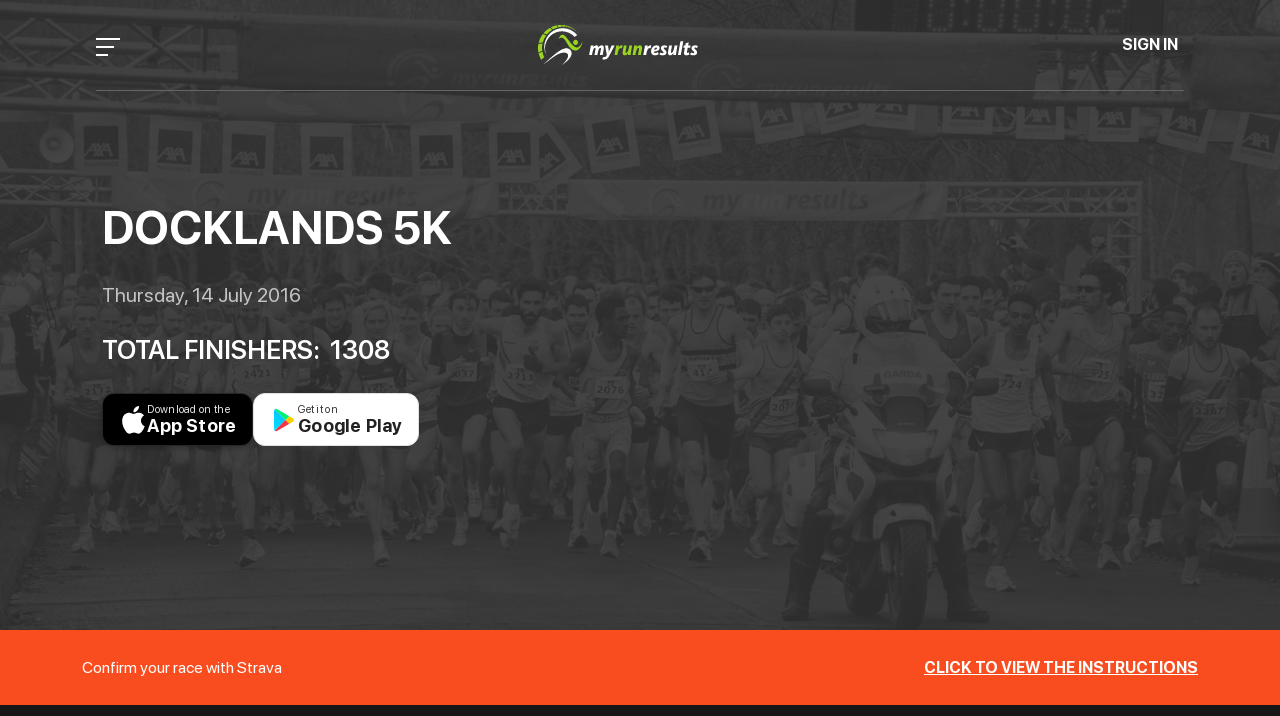

--- FILE ---
content_type: text/html; charset=utf-8
request_url: https://www.myrunresults.com/events/docklands_5k/1654/results
body_size: 9866
content:
<!DOCTYPE html><html lang="en"><head><link rel="preconnect" href="https://fonts.gstatic.com" crossorigin="">
    <meta charset="utf-8">
    <title>MyrunresultsWeb</title>
    <base href="/">

    <meta name="viewport" content="width=device-width, initial-scale=1">
    <link rel="icon" type="image/x-icon" href="favicon.ico">
    <link rel="canonical" href="https://myrunresults.com">
    <!-- <link rel="stylesheet" href="https://cdn.fluidplayer.com/v2/current/fluidplayer.min.css" type="text/css" /> -->
    <!-- <link rel="preload href="assets/fonts/SF-Pro-Display-Medium.otf" as="font" type="font/otf" crossorigin="">
    <link rel="preload" href="assets/fonts/SF-Pro-Display-Semibold.otf" as="font" type="font/otf" crossorigin="">
    <link rel="preload" href="assets/fonts/SF-Pro-Display-Regular.otf" as="font" type="font/otf" crossorigin=""> -->
    <!-- Google Tag Manager -->
    <script>(function (w, d, s, l, i) {
        w[l] = w[l] || []; w[l].push({
          'gtm.start':
            new Date().getTime(), event: 'gtm.js'
        }); var f = d.getElementsByTagName(s)[0],
          j = d.createElement(s), dl = l != 'dataLayer' ? '&l=' + l : ''; j.async = true; j.src =
            'https://www.googletagmanager.com/gtm.js?id=' + i + dl; f.parentNode.insertBefore(j, f);
      })(window, document, 'script', 'dataLayer', 'GTM-WCQ2Q2');</script>
    <!-- End Google Tag Manager -->
    <!-- <script async="" src="https://pagead2.googlesyndication.com/pagead/js/adsbygoogle.js"></script> -->
      <!-- <script>
        (adsbygoogle = window.adsbygoogle || []).push({
            google_ad_client: "ca-pub-1903407035050045",
            enable_page_level_ads: true
        });
    </script> -->
    <!-- <script async="" custom-element="amp-auto-ads" src="https://cdn.ampproject.org/v0/amp-auto-ads-0.1.js"> -->
  <!--  </script>-->


    <!-- Google tag (gtag.js) -->
    <script async="" src="https://www.googletagmanager.com/gtag/js?id=G-DXK46NVRHN"></script>
    <script>
      window.dataLayer = window.dataLayer || [];
      function gtag(){dataLayer.push(arguments);}
      gtag('js', new Date());

      gtag('config', 'G-DXK46NVRHN');
    </script>



    <link rel="manifest" href="manifest.json">
    <meta name="theme-color" content="#1976d2">
    <style type="text/css">@font-face{font-family:'Material Icons';font-style:normal;font-weight:400;src:url(https://fonts.gstatic.com/s/materialicons/v145/flUhRq6tzZclQEJ-Vdg-IuiaDsNcIhQ8tQ.woff2) format('woff2');}.material-icons{font-family:'Material Icons';font-weight:normal;font-style:normal;font-size:24px;line-height:1;letter-spacing:normal;text-transform:none;display:inline-block;white-space:nowrap;word-wrap:normal;direction:ltr;-webkit-font-feature-settings:'liga';-webkit-font-smoothing:antialiased;}</style>
  <style>@import"https://fonts.googleapis.com/css?family=Roboto:400,500";:root{--bs-blue:#0d6efd;--bs-indigo:#6610f2;--bs-purple:#6f42c1;--bs-pink:#d63384;--bs-red:#dc3545;--bs-orange:#fd7e14;--bs-yellow:#ffc107;--bs-green:#198754;--bs-teal:#20c997;--bs-cyan:#0dcaf0;--bs-black:#000;--bs-white:#fff;--bs-gray:#6c757d;--bs-gray-dark:#343a40;--bs-gray-100:#f8f9fa;--bs-gray-200:#e9ecef;--bs-gray-300:#dee2e6;--bs-gray-400:#ced4da;--bs-gray-500:#adb5bd;--bs-gray-600:#6c757d;--bs-gray-700:#495057;--bs-gray-800:#343a40;--bs-gray-900:#212529;--bs-primary:#0d6efd;--bs-secondary:#6c757d;--bs-success:#198754;--bs-info:#0dcaf0;--bs-warning:#ffc107;--bs-danger:#dc3545;--bs-light:#f8f9fa;--bs-dark:#212529;--bs-primary-rgb:13, 110, 253;--bs-secondary-rgb:108, 117, 125;--bs-success-rgb:25, 135, 84;--bs-info-rgb:13, 202, 240;--bs-warning-rgb:255, 193, 7;--bs-danger-rgb:220, 53, 69;--bs-light-rgb:248, 249, 250;--bs-dark-rgb:33, 37, 41;--bs-white-rgb:255, 255, 255;--bs-black-rgb:0, 0, 0;--bs-body-color-rgb:33, 37, 41;--bs-body-bg-rgb:255, 255, 255;--bs-font-sans-serif:system-ui, -apple-system, "Segoe UI", Roboto, "Helvetica Neue", "Noto Sans", "Liberation Sans", Arial, sans-serif, "Apple Color Emoji", "Segoe UI Emoji", "Segoe UI Symbol", "Noto Color Emoji";--bs-font-monospace:SFMono-Regular, Menlo, Monaco, Consolas, "Liberation Mono", "Courier New", monospace;--bs-gradient:linear-gradient(180deg, rgba(255, 255, 255, .15), rgba(255, 255, 255, 0));--bs-body-font-family:var(--bs-font-sans-serif);--bs-body-font-size:1rem;--bs-body-font-weight:400;--bs-body-line-height:1.5;--bs-body-color:#212529;--bs-body-bg:#fff;--bs-border-width:1px;--bs-border-style:solid;--bs-border-color:#dee2e6;--bs-border-color-translucent:rgba(0, 0, 0, .175);--bs-border-radius:.375rem;--bs-border-radius-sm:.25rem;--bs-border-radius-lg:.5rem;--bs-border-radius-xl:1rem;--bs-border-radius-2xl:2rem;--bs-border-radius-pill:50rem;--bs-link-color:#0d6efd;--bs-link-hover-color:#0a58ca;--bs-code-color:#d63384;--bs-highlight-bg:#fff3cd}*,*:before,*:after{box-sizing:border-box}@media (prefers-reduced-motion: no-preference){:root{scroll-behavior:smooth}}body{margin:0;font-family:var(--bs-body-font-family);font-size:var(--bs-body-font-size);font-weight:var(--bs-body-font-weight);line-height:var(--bs-body-line-height);color:var(--bs-body-color);text-align:var(--bs-body-text-align);background-color:var(--bs-body-bg);-webkit-text-size-adjust:100%;-webkit-tap-highlight-color:rgba(0,0,0,0)}:root{--bs-blue:#0d6efd;--bs-indigo:#6610f2;--bs-purple:#6f42c1;--bs-pink:#d63384;--bs-red:#dc3545;--bs-orange:#fd7e14;--bs-yellow:#ffc107;--bs-green:#198754;--bs-teal:#20c997;--bs-cyan:#0dcaf0;--bs-black:#000;--bs-white:#fff;--bs-gray:#6c757d;--bs-gray-dark:#343a40;--bs-gray-100:#f8f9fa;--bs-gray-200:#e9ecef;--bs-gray-300:#dee2e6;--bs-gray-400:#ced4da;--bs-gray-500:#adb5bd;--bs-gray-600:#6c757d;--bs-gray-700:#495057;--bs-gray-800:#343a40;--bs-gray-900:#212529;--bs-primary:#0d6efd;--bs-secondary:#6c757d;--bs-success:#198754;--bs-info:#0dcaf0;--bs-warning:#ffc107;--bs-danger:#dc3545;--bs-light:#f8f9fa;--bs-dark:#212529;--bs-primary-rgb:13, 110, 253;--bs-secondary-rgb:108, 117, 125;--bs-success-rgb:25, 135, 84;--bs-info-rgb:13, 202, 240;--bs-warning-rgb:255, 193, 7;--bs-danger-rgb:220, 53, 69;--bs-light-rgb:248, 249, 250;--bs-dark-rgb:33, 37, 41;--bs-white-rgb:255, 255, 255;--bs-black-rgb:0, 0, 0;--bs-body-color-rgb:33, 37, 41;--bs-body-bg-rgb:255, 255, 255;--bs-font-sans-serif:system-ui, -apple-system, "Segoe UI", Roboto, "Helvetica Neue", "Noto Sans", "Liberation Sans", Arial, sans-serif, "Apple Color Emoji", "Segoe UI Emoji", "Segoe UI Symbol", "Noto Color Emoji";--bs-font-monospace:SFMono-Regular, Menlo, Monaco, Consolas, "Liberation Mono", "Courier New", monospace;--bs-gradient:linear-gradient(180deg, rgba(255, 255, 255, .15), rgba(255, 255, 255, 0));--bs-body-font-family:var(--bs-font-sans-serif);--bs-body-font-size:1rem;--bs-body-font-weight:400;--bs-body-line-height:1.5;--bs-body-color:#212529;--bs-body-bg:#fff;--bs-border-width:1px;--bs-border-style:solid;--bs-border-color:#dee2e6;--bs-border-color-translucent:rgba(0, 0, 0, .175);--bs-border-radius:.375rem;--bs-border-radius-sm:.25rem;--bs-border-radius-lg:.5rem;--bs-border-radius-xl:1rem;--bs-border-radius-2xl:2rem;--bs-border-radius-pill:50rem;--bs-link-color:#0d6efd;--bs-link-hover-color:#0a58ca;--bs-code-color:#d63384;--bs-highlight-bg:#fff3cd}*,*:before,*:after{box-sizing:border-box}@media (prefers-reduced-motion: no-preference){:root{scroll-behavior:smooth}}body{margin:0;font-family:var(--bs-body-font-family);font-size:var(--bs-body-font-size);font-weight:var(--bs-body-font-weight);line-height:var(--bs-body-line-height);color:var(--bs-body-color);text-align:var(--bs-body-text-align);background-color:var(--bs-body-bg);-webkit-text-size-adjust:100%;-webkit-tap-highlight-color:rgba(0,0,0,0)}@font-face{font-family:SF Pro Display;src:local("SF Pro Display Medium"),local("SFProDisplay-Medium"),url(SFProDisplay-Medium.6ca83f1508666046.woff2) format("woff2"),url(SFProDisplay-Medium.d58cfefccf1fb2db.woff) format("woff");font-weight:500;font-style:normal}@font-face{font-family:SF Pro Display;src:local("SF Pro Display Heavy"),local("SFProDisplay-Heavy"),url(SFProDisplay-Heavy.3799ab9c6ac6aa0f.woff2) format("woff2"),url(SFProDisplay-Heavy.4838d7d3332e307b.woff) format("woff");font-weight:900;font-style:normal}@font-face{font-family:SF Pro Display;src:local("SF Pro Display UltralightItalic"),local("SFProDisplay-UltralightItalic"),url(SFProDisplay-UltralightItalic.860739889d93f9df.woff2) format("woff2"),url(SFProDisplay-UltralightItalic.2fe49f00471f08fb.woff) format("woff");font-weight:200;font-style:italic}@font-face{font-family:SF Pro Display;src:local("SF Pro Display Regular Italic"),local("SFProDisplay-RegularItalic"),url(SFProDisplay-RegularItalic.b59ee2960507d95f.woff2) format("woff2"),url(SFProDisplay-RegularItalic.1f1c47ef3849becc.woff) format("woff");font-weight:400;font-style:italic}@font-face{font-family:SF Pro Display;src:local("SF Pro Display Thin"),local("SFProDisplay-Thin"),url(SFProDisplay-Thin.d4ac1aa203d32481.woff2) format("woff2"),url(SFProDisplay-Thin.aa568f7c86fd5658.woff) format("woff");font-weight:100;font-style:normal}@font-face{font-family:SF Pro Display;src:local("SF Pro Display Light"),local("SFProDisplay-Light"),url(SFProDisplay-Light.7b6fea621790da4d.woff2) format("woff2"),url(SFProDisplay-Light.2d7dc6936cebf95d.woff) format("woff");font-weight:200;font-style:normal}@font-face{font-family:SF Pro Display;src:local("SF Pro Display Black Italic"),local("SFProDisplay-BlackItalic"),url(SFProDisplay-BlackItalic.f53c3a3a241d96e6.woff2) format("woff2"),url(SFProDisplay-BlackItalic.f308ab6fc5b90a0d.woff) format("woff");font-weight:900;font-style:italic}@font-face{font-family:SF Pro Display;src:local("SF Pro Display Bold"),local("SFProDisplay-Bold"),url(SFProDisplay-Bold.f15837ddf307a9c9.woff2) format("woff2"),url(SFProDisplay-Bold.7926ddf7f3dd12da.woff) format("woff");font-weight:700;font-style:normal}@font-face{font-family:SF Pro Display;src:local("SF Pro Display Black"),local("SFProDisplay-Black"),url(SFProDisplay-Black.185a8d3cd7549855.woff2) format("woff2"),url(SFProDisplay-Black.0d028f9a8ef4fae2.woff) format("woff");font-weight:900;font-style:normal}@font-face{font-family:SF Pro Display;src:local("SF Pro Display SemiboldItalic"),local("SFProDisplay-SemiboldItalic"),url(SFProDisplay-SemiboldItalic.9d88400df5217669.woff2) format("woff2"),url(SFProDisplay-SemiboldItalic.372244c448fe5f77.woff) format("woff");font-weight:600;font-style:italic}@font-face{font-family:SF Pro Display;src:local("SF Pro Display Ultralight"),local("SFProDisplay-Ultralight"),url(SFProDisplay-Ultralight.f4127bbc4b19a36c.woff2) format("woff2"),url(SFProDisplay-Ultralight.2f95a586c8d1550e.woff) format("woff");font-weight:200;font-style:normal}@font-face{font-family:SF Pro Display;src:local("SF Pro Display LightItalic"),local("SFProDisplay-LightItalic"),url(SFProDisplay-LightItalic.b1adae138e0b779f.woff2) format("woff2"),url(SFProDisplay-LightItalic.5d6bd909456b42a8.woff) format("woff");font-weight:200;font-style:italic}@font-face{font-family:SF Pro Display;src:local("SF Pro Display ThinItalic"),local("SFProDisplay-ThinItalic"),url(SFProDisplay-ThinItalic.fef2f7b7b2ddcb3f.woff2) format("woff2"),url(SFProDisplay-ThinItalic.02d61bf93a611151.woff) format("woff");font-weight:100;font-style:italic}@font-face{font-family:SF Pro Display;src:local("SF Pro Display MediumItalic"),local("SFProDisplay-MediumItalic"),url(SFProDisplay-MediumItalic.cfa7a865f3ec3b90.woff2) format("woff2"),url(SFProDisplay-MediumItalic.a7567b95e83af308.woff) format("woff");font-weight:500;font-style:italic}@font-face{font-family:SF Pro Display;src:local("SF Pro Display Semibold"),local("SFProDisplay-Semibold"),url(SFProDisplay-Semibold.d444cb7ee49237c9.woff2) format("woff2"),url(SFProDisplay-Semibold.cf8fd2095cafc9a6.woff) format("woff");font-weight:600;font-style:normal}@font-face{font-family:SF Pro Display;src:local("SF Pro Display HeavyItalic"),local("SFProDisplay-HeavyItalic"),url(SFProDisplay-HeavyItalic.6781a708dfd7fa61.woff2) format("woff2"),url(SFProDisplay-HeavyItalic.12d4da9942064e1e.woff) format("woff");font-weight:900;font-style:italic}@font-face{font-family:SF Pro Display;src:local("SF Pro Display Regular"),local("SFProDisplay-Regular"),url(SFProDisplay-Regular.0fe7ec85885462b1.woff2) format("woff2"),url(SFProDisplay-Regular.440858e3c9529814.woff) format("woff");font-weight:400;font-style:normal}@font-face{font-family:SF Pro Display;src:local("SF Pro Display BoldItalic"),local("SFProDisplay-BoldItalic"),url(SFProDisplay-BoldItalic.31f1d024f364a78f.woff2) format("woff2"),url(SFProDisplay-BoldItalic.6bd737b2a6530ba0.woff) format("woff");font-weight:700;font-style:italic}*{font-family:SF Pro Display}html,body{height:100%}body{margin:0;font-family:Roboto,Helvetica Neue,sans-serif}@charset "UTF-8"</style><link rel="stylesheet" href="styles.a95af2a2d0a091c9.css" media="print" onload="this.media='all'"><noscript><link rel="stylesheet" href="styles.a95af2a2d0a091c9.css"></noscript><style ng-transition="serverApp">@charset "UTF-8";[_nghost-sc242]{font-family:-apple-system,BlinkMacSystemFont,Segoe UI,Roboto,Helvetica,Arial,sans-serif,"Apple Color Emoji","Segoe UI Emoji",Segoe UI Symbol;font-size:14px;color:#333;box-sizing:border-box;-webkit-font-smoothing:antialiased;-moz-osx-font-smoothing:grayscale}h1[_ngcontent-sc242], h2[_ngcontent-sc242], h3[_ngcontent-sc242], h4[_ngcontent-sc242], h5[_ngcontent-sc242], h6[_ngcontent-sc242]{margin:8px 0}p[_ngcontent-sc242]{margin:0}.spacer[_ngcontent-sc242]{flex:1}.toolbar[_ngcontent-sc242]{position:absolute;top:0;left:0;right:0;height:60px;display:flex;align-items:center;background-color:#1976d2;color:#fff;font-weight:600}.toolbar[_ngcontent-sc242]   img[_ngcontent-sc242]{margin:0 16px}.toolbar[_ngcontent-sc242]   #twitter-logo[_ngcontent-sc242]{height:40px;margin:0 8px}.toolbar[_ngcontent-sc242]   #youtube-logo[_ngcontent-sc242]{height:40px;margin:0 16px}.toolbar[_ngcontent-sc242]   #twitter-logo[_ngcontent-sc242]:hover, .toolbar[_ngcontent-sc242]   #youtube-logo[_ngcontent-sc242]:hover{opacity:.8}.content[_ngcontent-sc242]{display:flex;margin:82px auto 32px;padding:0 16px;max-width:960px;flex-direction:column;align-items:center}svg.material-icons[_ngcontent-sc242]{height:24px;width:auto}svg.material-icons[_ngcontent-sc242]:not(:last-child){margin-right:8px}.card[_ngcontent-sc242]   svg.material-icons[_ngcontent-sc242]   path[_ngcontent-sc242]{fill:#888}.card-container[_ngcontent-sc242]{display:flex;flex-wrap:wrap;justify-content:center;margin-top:16px}.card[_ngcontent-sc242]{all:unset;border-radius:4px;border:1px solid #eee;background-color:#fafafa;height:40px;width:200px;margin:0 8px 16px;padding:16px;display:flex;flex-direction:row;justify-content:center;align-items:center;transition:all .2s ease-in-out;line-height:24px}.card-container[_ngcontent-sc242]   .card[_ngcontent-sc242]:not(:last-child){margin-right:0}.card.card-small[_ngcontent-sc242]{height:16px;width:168px}.card-container[_ngcontent-sc242]   .card[_ngcontent-sc242]:not(.highlight-card){cursor:pointer}.card-container[_ngcontent-sc242]   .card[_ngcontent-sc242]:not(.highlight-card):hover{transform:translateY(-3px);box-shadow:0 4px 17px #00000059}.card-container[_ngcontent-sc242]   .card[_ngcontent-sc242]:not(.highlight-card):hover   .material-icons[_ngcontent-sc242]   path[_ngcontent-sc242]{fill:#696767}.card.highlight-card[_ngcontent-sc242]{background-color:#1976d2;color:#fff;font-weight:600;border:none;width:auto;min-width:30%;position:relative}.card.card.highlight-card[_ngcontent-sc242]   span[_ngcontent-sc242]{margin-left:60px}svg#rocket[_ngcontent-sc242]{width:80px;position:absolute;left:-10px;top:-24px}svg#rocket-smoke[_ngcontent-sc242]{height:calc(100vh - 95px);position:absolute;top:10px;right:180px;z-index:-10}a[_ngcontent-sc242], a[_ngcontent-sc242]:visited, a[_ngcontent-sc242]:hover{color:#1976d2;text-decoration:none}a[_ngcontent-sc242]:hover{color:#125699}.terminal[_ngcontent-sc242]{position:relative;width:80%;max-width:600px;border-radius:6px;padding-top:45px;margin-top:8px;overflow:hidden;background-color:#0f0f10}.terminal[_ngcontent-sc242]:before{content:"\2022\2022\2022";position:absolute;top:0;left:0;height:4px;background:rgb(58,58,58);color:#c2c3c4;width:100%;font-size:2rem;line-height:0;padding:14px 0;text-indent:4px}.terminal[_ngcontent-sc242]   pre[_ngcontent-sc242]{font-family:SFMono-Regular,Consolas,Liberation Mono,Menlo,monospace;color:#fff;padding:0 1rem 1rem;margin:0}.circle-link[_ngcontent-sc242]{height:40px;width:40px;border-radius:40px;margin:8px;background-color:#fff;border:1px solid #eeeeee;display:flex;justify-content:center;align-items:center;cursor:pointer;box-shadow:0 1px 3px #0000001f,0 1px 2px #0000003d;transition:1s ease-out}.circle-link[_ngcontent-sc242]:hover{transform:translateY(-.25rem);box-shadow:0 3px 15px #0003}footer[_ngcontent-sc242]{margin-top:8px;display:flex;align-items:center;line-height:20px}footer[_ngcontent-sc242]   a[_ngcontent-sc242]{display:flex;align-items:center}.github-star-badge[_ngcontent-sc242]{color:#24292e;display:flex;align-items:center;font-size:12px;padding:3px 10px;border:1px solid rgba(27,31,35,.2);border-radius:3px;background-image:linear-gradient(-180deg,#fafbfc,#eff3f6 90%);margin-left:4px;font-weight:600}.github-star-badge[_ngcontent-sc242]:hover{background-image:linear-gradient(-180deg,#f0f3f6,#e6ebf1 90%);border-color:#1b1f2359;background-position:-.5em}.github-star-badge[_ngcontent-sc242]   .material-icons[_ngcontent-sc242]{height:16px;width:16px;margin-right:4px}svg#clouds[_ngcontent-sc242]{position:fixed;bottom:-160px;left:-230px;z-index:-10;width:1920px}@media screen and (max-width: 767px){.card-container[_ngcontent-sc242] > *[_ngcontent-sc242]:not(.circle-link), .terminal[_ngcontent-sc242]{width:100%}.card[_ngcontent-sc242]:not(.highlight-card){height:16px;margin:8px 0}.card.highlight-card[_ngcontent-sc242]   span[_ngcontent-sc242]{margin-left:72px}svg#rocket-smoke[_ngcontent-sc242]{right:120px;transform:rotate(-5deg)}}@media screen and (max-width: 575px){svg#rocket-smoke[_ngcontent-sc242]{display:none;visibility:hidden}}</style><style ng-transition="serverApp">header[_ngcontent-sc240]{position:fixed;top:0;z-index:100;width:100%;padding:0;display:flex;justify-content:center}header[_ngcontent-sc240]   .header-wrap[_ngcontent-sc240]{display:flex;align-items:center;justify-content:space-between;background:transparent;border-bottom:1px solid #656565;width:85%}header[_ngcontent-sc240]   .header-wrap[_ngcontent-sc240]   nav[_ngcontent-sc240]{height:90px;display:flex;justify-content:space-between;align-items:center;cursor:pointer}header[_ngcontent-sc240]   .header-wrap[_ngcontent-sc240]   nav[_ngcontent-sc240]   .hamburger-menu[_ngcontent-sc240]{display:block;position:relative;width:50px;border:none;background:transparent;z-index:1}header[_ngcontent-sc240]   .header-wrap[_ngcontent-sc240]   nav[_ngcontent-sc240]   #nav-icon[_ngcontent-sc240]{width:24px;height:55px;position:relative;margin-top:40px;transform:rotate(0);transition:.5s ease-in-out;cursor:pointer}header[_ngcontent-sc240]   .header-wrap[_ngcontent-sc240]   nav[_ngcontent-sc240]   #nav-icon[_ngcontent-sc240]   span[_ngcontent-sc240]{display:block;position:absolute;height:2px;width:100%;background:white;border-radius:0;opacity:1;left:0;transform:rotate(0);transition:.25s ease-in-out}header[_ngcontent-sc240]   .header-wrap[_ngcontent-sc240]   nav[_ngcontent-sc240]   #nav-icon[_ngcontent-sc240]   span[_ngcontent-sc240]:nth-child(1){top:0;transform-origin:left center}header[_ngcontent-sc240]   .header-wrap[_ngcontent-sc240]   nav[_ngcontent-sc240]   #nav-icon[_ngcontent-sc240]   span[_ngcontent-sc240]:nth-child(2){top:8px;width:75%;transform-origin:left center}header[_ngcontent-sc240]   .header-wrap[_ngcontent-sc240]   nav[_ngcontent-sc240]   #nav-icon[_ngcontent-sc240]   span[_ngcontent-sc240]:nth-child(3){top:16px;width:50%;transform-origin:left center}header[_ngcontent-sc240]   .header-wrap[_ngcontent-sc240]   nav[_ngcontent-sc240]   #nav-icon.is-active[_ngcontent-sc240]   span[_ngcontent-sc240]:nth-child(2){width:0%;opacity:0}header[_ngcontent-sc240]   .header-wrap[_ngcontent-sc240]   nav[_ngcontent-sc240]   #nav-icon.is-active[_ngcontent-sc240]   span[_ngcontent-sc240]:nth-child(1){transform:rotate(45deg);top:-3px;left:8px}header[_ngcontent-sc240]   .header-wrap[_ngcontent-sc240]   nav[_ngcontent-sc240]   #nav-icon.is-active[_ngcontent-sc240]   span[_ngcontent-sc240]:nth-child(3){transform:rotate(-45deg);top:14px;left:8px;width:100%}header[_ngcontent-sc240]   .header-wrap[_ngcontent-sc240]   nav[_ngcontent-sc240]   .menu-box[_ngcontent-sc240]{position:fixed;visibility:hidden;overflow-y:hidden;display:flex;top:-100%;left:0;width:100%;height:100vh;transition-duration:.75s;background-color:#202020;align-items:center;flex-direction:column;padding-top:90px}header[_ngcontent-sc240]   .header-wrap[_ngcontent-sc240]   nav[_ngcontent-sc240]   .menu-box[_ngcontent-sc240]   .menu-list[_ngcontent-sc240]{list-style:none;padding-right:2rem}header[_ngcontent-sc240]   .header-wrap[_ngcontent-sc240]   nav[_ngcontent-sc240]   .menu-box[_ngcontent-sc240]   .menu-list[_ngcontent-sc240]   .menu-items[_ngcontent-sc240]{border-bottom:1px solid #393838;padding-bottom:20px;padding-top:20px;display:flex;flex-direction:column}header[_ngcontent-sc240]   .header-wrap[_ngcontent-sc240]   nav[_ngcontent-sc240]   .menu-box[_ngcontent-sc240]   .menu-list[_ngcontent-sc240]   .menu-items[_ngcontent-sc240]   a[_ngcontent-sc240]{width:100%}header[_ngcontent-sc240]   .header-wrap[_ngcontent-sc240]   nav[_ngcontent-sc240]   .menu-box[_ngcontent-sc240]   .menu-list[_ngcontent-sc240]   .menu-items[_ngcontent-sc240]   .menu-items__text[_ngcontent-sc240]{font-weight:400;font-size:60px;line-height:72px;text-transform:uppercase;background-image:linear-gradient(to right,#fff,#393838 50%,#fff 50%);background-size:200% 100%;background-position:-100%;display:inline-block;padding:5px 0;position:relative;-webkit-background-clip:text;-webkit-text-fill-color:transparent;transition:all .55s ease-in-out}header[_ngcontent-sc240]   .header-wrap[_ngcontent-sc240]   nav[_ngcontent-sc240]   .menu-box[_ngcontent-sc240]   .menu-list[_ngcontent-sc240]   .menu-items[_ngcontent-sc240]   .menu-items__text[_ngcontent-sc240]:before{content:"";background:#fff;display:block;position:absolute;bottom:-3px;left:0;width:0;height:3px;transition:all .55s ease-in-out}@media (max-width: 850px){header[_ngcontent-sc240]   .header-wrap[_ngcontent-sc240]   nav[_ngcontent-sc240]   .menu-box[_ngcontent-sc240]   .menu-list[_ngcontent-sc240]   .menu-items[_ngcontent-sc240]   .menu-items__text[_ngcontent-sc240]{font-size:36px}}@media (max-width: 545px){header[_ngcontent-sc240]   .header-wrap[_ngcontent-sc240]   nav[_ngcontent-sc240]   .menu-box[_ngcontent-sc240]   .menu-list[_ngcontent-sc240]   .menu-items[_ngcontent-sc240]   .menu-items__text[_ngcontent-sc240]{font-size:24px}}header[_ngcontent-sc240]   .header-wrap[_ngcontent-sc240]   nav[_ngcontent-sc240]   .menu-box[_ngcontent-sc240]   .menu-list[_ngcontent-sc240]   .menu-items[_ngcontent-sc240]   .menu-items__text[_ngcontent-sc240]   .btn-arrow-sub-menu-active[_ngcontent-sc240]{transform:rotate(.5turn)}header[_ngcontent-sc240]   .header-wrap[_ngcontent-sc240]   nav[_ngcontent-sc240]   .menu-box[_ngcontent-sc240]   .menu-list[_ngcontent-sc240]   .menu-items[_ngcontent-sc240]   .sub-menu[_ngcontent-sc240]{display:none;transition-duration:1s;font-weight:400;font-size:36px;line-height:43px;visibility:hidden;text-transform:uppercase;margin-top:35px;padding-left:70px}@media (max-width: 545px){header[_ngcontent-sc240]   .header-wrap[_ngcontent-sc240]   nav[_ngcontent-sc240]   .menu-box[_ngcontent-sc240]   .menu-list[_ngcontent-sc240]   .menu-items[_ngcontent-sc240]   .sub-menu[_ngcontent-sc240]{font-size:22px}}header[_ngcontent-sc240]   .header-wrap[_ngcontent-sc240]   nav[_ngcontent-sc240]   .menu-box[_ngcontent-sc240]   .menu-list[_ngcontent-sc240]   .menu-items[_ngcontent-sc240]   .sub-menu[_ngcontent-sc240]   .sub-menu-items[_ngcontent-sc240]{margin-top:25px;border-bottom:1px solid #393838;display:flex;padding-bottom:25px;cursor:pointer}header[_ngcontent-sc240]   .header-wrap[_ngcontent-sc240]   nav[_ngcontent-sc240]   .menu-box[_ngcontent-sc240]   .menu-list[_ngcontent-sc240]   .menu-items[_ngcontent-sc240]   .sub-menu[_ngcontent-sc240]   .sub-menu-items[_ngcontent-sc240]   .sub-menu-items__text[_ngcontent-sc240]{width:100%;padding:5px 0;color:#fff}header[_ngcontent-sc240]   .header-wrap[_ngcontent-sc240]   nav[_ngcontent-sc240]   .menu-box[_ngcontent-sc240]   .menu-list[_ngcontent-sc240]   .menu-items[_ngcontent-sc240]   .sub-menu[_ngcontent-sc240]   .sub-menu-items[_ngcontent-sc240]:hover{border-bottom:1px solid #ffffff}header[_ngcontent-sc240]   .header-wrap[_ngcontent-sc240]   nav[_ngcontent-sc240]   .menu-box[_ngcontent-sc240]   .menu-list[_ngcontent-sc240]   .menu-items[_ngcontent-sc240]   .is-open-sub-menu[_ngcontent-sc240]{display:block;visibility:visible!important}header[_ngcontent-sc240]   .header-wrap[_ngcontent-sc240]   nav[_ngcontent-sc240]   .menu-box[_ngcontent-sc240]   .menu-list[_ngcontent-sc240]   .menu-items[_ngcontent-sc240]:hover{border-bottom:1px solid #ffffff}header[_ngcontent-sc240]   .header-wrap[_ngcontent-sc240]   nav[_ngcontent-sc240]   .menu-box[_ngcontent-sc240]   .menu-list[_ngcontent-sc240]   .menu-items[_ngcontent-sc240]:hover   .menu-items__text[_ngcontent-sc240]{background-position:0}header[_ngcontent-sc240]   .header-wrap[_ngcontent-sc240]   nav[_ngcontent-sc240]   .menu-box[_ngcontent-sc240]   .menu-list[_ngcontent-sc240]   .is-open-sub-active[_ngcontent-sc240]{border-bottom:none!important}header[_ngcontent-sc240]   .header-wrap[_ngcontent-sc240]   nav[_ngcontent-sc240]   .menu-box[_ngcontent-sc240]   .menu-list[_ngcontent-sc240]   .is-open-sub-active[_ngcontent-sc240]   .menu-items__text[_ngcontent-sc240]{color:#fff;border-bottom:1px solid #ffffff;padding-bottom:20px}header[_ngcontent-sc240]   .header-wrap[_ngcontent-sc240]   nav[_ngcontent-sc240]   .is-open[_ngcontent-sc240]{visibility:visible!important;top:0}header[_ngcontent-sc240]   .header-wrap[_ngcontent-sc240]   .is-activate[_ngcontent-sc240]{cursor:unset}header[_ngcontent-sc240]   .logo-wrap[_ngcontent-sc240]{cursor:pointer;z-index:999}header[_ngcontent-sc240]   .logo-wrap[_ngcontent-sc240]   .main-logo[_ngcontent-sc240]{width:160px;height:40px}header[_ngcontent-sc240]   .account-wrap[_ngcontent-sc240]{z-index:999}header[_ngcontent-sc240]   .account-wrap[_ngcontent-sc240]   .account-btn[_ngcontent-sc240]{border:none;background:transparent;text-transform:uppercase;color:#fff;font-style:normal;font-weight:700;font-size:16px;line-height:19px}.is-white[_ngcontent-sc240]{background-color:#202020}.is-scroll[_ngcontent-sc240]{border:none!important}a[_ngcontent-sc240]{text-decoration:unset!important}ul[_ngcontent-sc240]{list-style:none}</style><style ng-transition="serverApp">.main-footer[_ngcontent-sc241]{width:100%;display:flex;background:#202020;justify-content:center;align-items:center;padding:57px 0 0;flex-direction:column}.main-footer[_ngcontent-sc241]   .about-info[_ngcontent-sc241]{display:flex;flex-direction:column}.main-footer[_ngcontent-sc241]   .about-info[_ngcontent-sc241]   .logo-img[_ngcontent-sc241]{padding-bottom:30px;max-width:240px}.main-footer[_ngcontent-sc241]   .about-info[_ngcontent-sc241]   .about-txt[_ngcontent-sc241]{color:#c4c4c4;max-width:280px;font-size:12px;font-style:normal;font-weight:400;line-height:18px;letter-spacing:0em;text-align:left}.main-footer[_ngcontent-sc241]   .responsive-footer[_ngcontent-sc241]{display:flex;flex-direction:column}@media (max-width: 576px){.main-footer[_ngcontent-sc241]   .responsive-footer[_ngcontent-sc241]{align-items:center}}.main-footer[_ngcontent-sc241]   .list-header[_ngcontent-sc241]{font-size:24px;text-transform:uppercase;line-height:150.19%;font-weight:700;color:#fff;margin-bottom:24px;padding-top:20px}.main-footer[_ngcontent-sc241]   .list-items[_ngcontent-sc241]{padding-left:0!important;list-style-type:none;font-weight:400;font-size:16px;line-height:150.19%;color:#ededed}.main-footer[_ngcontent-sc241]   .list-items[_ngcontent-sc241]   .link-to[_ngcontent-sc241]{cursor:pointer}.main-footer[_ngcontent-sc241]   .list-items[_ngcontent-sc241]   li[_ngcontent-sc241]{margin-bottom:16px}.main-footer[_ngcontent-sc241]   .list-items[_ngcontent-sc241]   li[_ngcontent-sc241]   a[_ngcontent-sc241]{text-decoration:inherit;color:inherit}.main-footer[_ngcontent-sc241]   .contact-us[_ngcontent-sc241]   ul[_ngcontent-sc241]   li[_ngcontent-sc241]{max-width:185px}.main-footer[_ngcontent-sc241]   .copyright[_ngcontent-sc241]{color:#c4c4c4;border-top:1px solid #656565;margin-top:100px;padding-top:15px}.main-footer[_ngcontent-sc241]   .copyright[_ngcontent-sc241]   .copyright-text[_ngcontent-sc241]{font-size:16px}@media (max-width: 768px){.main-footer[_ngcontent-sc241]   .copyright[_ngcontent-sc241]   .copyright-text[_ngcontent-sc241]{font-size:12px}}@media (max-width: 767px){.main-footer[_ngcontent-sc241]   .copyright[_ngcontent-sc241]{display:flex;flex-direction:column-reverse;justify-content:center;margin-bottom:15px}}.main-footer[_ngcontent-sc241]   .copyright[_ngcontent-sc241]   .footer-footer[_ngcontent-sc241]{display:flex;justify-content:flex-end}@media (max-width: 769px){.main-footer[_ngcontent-sc241]   .copyright[_ngcontent-sc241]   .footer-footer[_ngcontent-sc241]{justify-content:flex-start}}.list-inline-item[_ngcontent-sc241]{margin-right:1.5rem}.white-link[_ngcontent-sc241]{color:#c4c4c4!important;text-decoration:none!important;font-size:12px;cursor:pointer}@media (max-width: 768px){.white-link[_ngcontent-sc241]{font-size:10px}}</style></head>

  <body>
    <!-- Google Tag Manager (noscript) -->
    <noscript><iframe src="https://www.googletagmanager.com/ns.html?id=GTM-WCQ2Q2" height="0" width="0"
        style="display:none;visibility:hidden"></iframe></noscript>
    <!-- End Google Tag Manager (noscript) -->
    <app-root _nghost-sc242="" ng-version="14.0.7"><app-header _ngcontent-sc242="" _nghost-sc240=""><header _ngcontent-sc240="" class=""><div _ngcontent-sc240="" class="header-wrap"><nav _ngcontent-sc240="" class=""><div _ngcontent-sc240="" id="nav-icon" class="hamburger-menu"><span _ngcontent-sc240=""></span><span _ngcontent-sc240=""></span><span _ngcontent-sc240=""></span></div><div _ngcontent-sc240="" class="menu-box"><ul _ngcontent-sc240="" class="menu-list"><li _ngcontent-sc240="" class="menu-items"><div _ngcontent-sc240="" class="menu-items__text" style="display: flex; flex-direction: row; align-items: center; justify-content: space-between; flex-wrap: nowrap; cursor: pointer;"><span _ngcontent-sc240=""> Events and Results </span><img _ngcontent-sc240="" width="18px" height="9px" src="../../../assets/buttons/arrow-down.svg" class=""></div><ul _ngcontent-sc240="" class="sub-menu"><li _ngcontent-sc240="" class="sub-menu-items"><a _ngcontent-sc240=""><span _ngcontent-sc240="" class="sub-menu-items__text"><span _ngcontent-sc240="" class="subsub"> Events </span></span></a></li><li _ngcontent-sc240="" class="sub-menu-items"><a _ngcontent-sc240=""><span _ngcontent-sc240="" class="sub-menu-items__text"><span _ngcontent-sc240="" class="subsub"> Results </span></span></a></li></ul></li><li _ngcontent-sc240="" class="menu-items"><a _ngcontent-sc240="" routerlinkactive="router-link-active" href="/event-timing-and-services"><span _ngcontent-sc240="" class="menu-items__text"> Event Timing and Services </span></a></li><li _ngcontent-sc240="" class="menu-items"><a _ngcontent-sc240="" href="https://www.rwsports.ie/" target="blank"><span _ngcontent-sc240="" class="menu-items__text"> T-Shirts &amp; Medals </span></a></li><li _ngcontent-sc240="" class="menu-items"><a _ngcontent-sc240="" routerlinkactive="router-link-active" href="/redirect-to-admin"><span _ngcontent-sc240="" class="menu-items__text"> Organiser Admin Portal </span></a></li></ul></div></nav><div _ngcontent-sc240="" class="logo-wrap"><img _ngcontent-sc240="" src="../../../assets/logo/logo.svg" alt="" class="main-logo"></div><div _ngcontent-sc240="" class="account-wrap"><button _ngcontent-sc240="" class="account-btn">Sign In</button><!----><!----></div></div></header></app-header><router-outlet _ngcontent-sc242=""></router-outlet><!----><app-footer _ngcontent-sc242="" _nghost-sc241=""><section _ngcontent-sc241="" class="main-footer"><div _ngcontent-sc241="" class="container"><div _ngcontent-sc241="" class="row justify-content-between"><div _ngcontent-sc241="" class="col-sm-6 col-lg-3"><div _ngcontent-sc241="" class="about-info responsive-footer"><img _ngcontent-sc241="" src="../../../assets/logo/logo.svg" alt="" class="logo-img img-responsive"><div _ngcontent-sc241="" class="about-txt"> MyRunResults.com is a resource dedicated to runners and event organisers. Our aim is to connect runners to events through our website. We maintain a detail events calendar so that you the runner can plan your events. We also provide a results portal so that you can analyse your past performances. </div></div></div><div _ngcontent-sc241="" class="col-sm-6 col-lg-3"><div _ngcontent-sc241="" class="links responsive-footer"><div _ngcontent-sc241="" class="list-header"> Quick Links </div><ul _ngcontent-sc241="" class="list-items"><li _ngcontent-sc241=""><a _ngcontent-sc241="" class="link-to" href="/event-calendar/all">Events</a></li><li _ngcontent-sc241=""><a _ngcontent-sc241="" class="link-to" href="/race-results/all">Race Results</a></li><li _ngcontent-sc241=""><a _ngcontent-sc241="" class="link-to">Event Organizer Services</a></li></ul></div></div><div _ngcontent-sc241="" class="col-sm-6 col-lg-3"><div _ngcontent-sc241="" class="contact-us responsive-footer"><div _ngcontent-sc241="" class="list-header"> Contact Us </div><ul _ngcontent-sc241="" class="list-items"><li _ngcontent-sc241=""><a _ngcontent-sc241="" target="_blank" href="/contact-us">Contact Form</a></li><li _ngcontent-sc241=""><a _ngcontent-sc241="" href="https://goo.gl/maps/EaVKjzGATcJSGK4B9" target="_blank">Unit 52A, Ravensdale Park, Crumlin, D12 WT44, Dublin 12</a></li><li _ngcontent-sc241=""><a _ngcontent-sc241="" href="tel:+35319695299">+35319695299</a></li><li _ngcontent-sc241=""><a _ngcontent-sc241="" href="/cdn-cgi/l/email-protection#790a0c0909160b0d3914000b0c170b1c0a0c150d0a571a1614"><span class="__cf_email__" data-cfemail="43303633332c3137032e3a31362d312630362f37306d202c2e">[email&#160;protected]</span></a></li></ul></div></div><div _ngcontent-sc241="" class="col-sm-6 col-lg-3"><div _ngcontent-sc241="" class="follow-us responsive-footer"><div _ngcontent-sc241="" class="list-header"> Follow us </div><ul _ngcontent-sc241="" class="list-items"><li _ngcontent-sc241=""><a _ngcontent-sc241="" href="https://www.facebook.com/MyRunResults" target="_blank"> Facebook </a></li></ul></div></div></div></div><div _ngcontent-sc241="" class="container"><div _ngcontent-sc241="" class="row copyright"><div _ngcontent-sc241="" class="col-md-7"><span _ngcontent-sc241="" class="copyright-text"> © Copyright MyRunResults®. All Rights Reserved </span></div><div _ngcontent-sc241="" class="col-md-5"><div _ngcontent-sc241="" class="footer-footer"><ul _ngcontent-sc241="" class="list-unstyled list-inline text-right"><li _ngcontent-sc241="" class="list-inline-item"><a _ngcontent-sc241="" href="#" class="white-link">Home</a></li><li _ngcontent-sc241="" class="list-inline-item"><a _ngcontent-sc241="" class="white-link">Privacy Policy</a></li><li _ngcontent-sc241="" class="list-inline-item"><a _ngcontent-sc241="" class="white-link">Cookie Policy</a></li><li _ngcontent-sc241="" class="list-inline-item"><a _ngcontent-sc241="" class="white-link">Terms Policy</a></li></ul></div></div></div></div></section></app-footer></app-root>
  <script data-cfasync="false" src="/cdn-cgi/scripts/5c5dd728/cloudflare-static/email-decode.min.js"></script><script src="https://maps.googleapis.com/maps/api/js?key=AIzaSyAH3eBILrbPVIRYlJ-MzQgQmL_hKlhI3pk"></script>
   
   <!-- <script src="https://cdn.fluidplayer.com/v2/current/fluidplayer.min.js"></script> -->
    <!-- Quantcast Choice. Consent Manager Tag -->
    <script type="text/javascript" async="true">
      var elem = document.createElement('script');
      elem.src = 'https://quantcast.mgr.consensu.org/cmp.js';
      elem.async = true;
      elem.type = "text/javascript";
      var scpt = document.getElementsByTagName('script')[0];
      scpt.parentNode.insertBefore(elem, scpt);
      (function() {
      var gdprAppliesGlobally = false;
      function addFrame() {
          if (!window.frames['__cmpLocator']) {
          if (document.body) {
              var body = document.body,
                  iframe = document.createElement('iframe');
              iframe.style = 'display:none';
              iframe.name = '__cmpLocator';
              body.appendChild(iframe);
          } else {
              // In the case where this stub is located in the head,
              // this allows us to inject the iframe more quickly than
              // relying on DOMContentLoaded or other events.
              setTimeout(addFrame, 5);
          }
          }
      }
      addFrame();
      function cmpMsgHandler(event) {
          var msgIsString = typeof event.data === "string";
          var json;
          if(msgIsString) {
          json = event.data.indexOf("__cmpCall") != -1 ? JSON.parse(event.data) : {};
          } else {
          json = event.data;
          }
          if (json.__cmpCall) {
          var i = json.__cmpCall;
          window.__cmp(i.command, i.parameter, function(retValue, success) {
              var returnMsg = {"__cmpReturn": {
              "returnValue": retValue,
              "success": success,
              "callId": i.callId
              }};
              event.source.postMessage(msgIsString ?
              JSON.stringify(returnMsg) : returnMsg, '*');
          });
          }
      }
      window.__cmp = function (c) {
          var b = arguments;
          if (!b.length) {
          return __cmp.a;
          }
          else if (b[0] === 'ping') {
          b[2]({"gdprAppliesGlobally": gdprAppliesGlobally,
              "cmpLoaded": false}, true);
          } else if (c == '__cmp')
          return false;
          else {
          if (typeof __cmp.a === 'undefined') {
              __cmp.a = [];
          }
          __cmp.a.push([].slice.apply(b));
          }
      }
      window.__cmp.gdprAppliesGlobally = gdprAppliesGlobally;
      window.__cmp.msgHandler = cmpMsgHandler;
      if (window.addEventListener) {
          window.addEventListener('message', cmpMsgHandler, false);
      }
      else {
          window.attachEvent('onmessage', cmpMsgHandler);
      }
      })();
      window.__cmp('init', {
          'Language': 'en',
      'Initial Screen Reject Button Text': 'I DO NOT ACCEPT',
      'Initial Screen Accept Button Text': 'I ACCEPT',
      'Purpose Screen Body Text': 'You can set your consent preferences and determine how you want your data to be used based on the purposes below. You may set your preferences for us independently from those of third-party partners. Each purpose has a description so that you know how we and partners use your data.',
      'Purpose Screen Vendor Link Text': 'See Vendors',
      'Purpose Screen Save and Exit Button Text': 'SAVE &amp; EXIT',
      'Vendor Screen Body Text': 'You can set consent preferences for individual third-party partners we work with below. Expand each company list item to see what purposes they use data for to help make your choices. In some cases, companies may use your data without asking for your consent, based on their legitimate interests. You can click on their privacy policy links for more information and to object to such processing. ',
      'Vendor Screen Accept All Button Text': 'ACCEPT ALL',
      'Vendor Screen Reject All Button Text': 'REJECT ALL',
      'Vendor Screen Purposes Link Text': 'Back to Purposes',
      'Vendor Screen Save and Exit Button Text': 'SAVE &amp; EXIT',
      'Initial Screen Body Text': 'We and our partners use technologies, such as cookies, and process personal data, such as IP addresses and cookie identifiers, to personalise ads and content based on your interests, measure the performance of ads and content, and derive insights about the audiences who saw ads and content. Click below to consent to the use of this technology and the processing of your personal data for these purposes. You can change your mind and change your consent choices at any time by returning to this site. ',
      'Initial Screen Body Text Option': 1,
      'Publisher Purpose IDs': [1,2,3,4,5],
      'Non-Consent Display Frequency': 8,
      'Publisher Name': 'MyRunResults Limited',
      'UI Layout': 'banner',
      'Consent Scope': 'service',
      'Soft Opt-in Enabled': true,
      });
    </script>
    <!-- End Quantcast Choice. Consent Manager Tag -->

    <script>
      window.fbAsyncInit = function() {
        FB.init({
          appId      : '707239062959572',
          xfbml      : true,
          version    : 'v16.0'
        });
        FB.AppEvents.logPageView();
      };

      (function(d, s, id){
        var js, fjs = d.getElementsByTagName(s)[0];
        if (d.getElementById(id)) {return;}
        js = d.createElement(s); js.id = id;
        js.src = "https://connect.facebook.net/en_US/sdk.js";
        fjs.parentNode.insertBefore(js, fjs);
      }(document, 'script', 'facebook-jssdk'));
    </script>

    <script src="https://cdn.onesignal.com/sdks/OneSignalSDK.js" async=""></script>
    <script>
      var OneSignal = window.OneSignal || [];
      OneSignal.push(function() {
        OneSignal.init({
          appId: "1d31539c-489b-4a45-ac8c-9ffc613db8bc",
        });
      });
    </script>
    <script async="" src="//www.instagram.com/embed.js"></script>
    <style>
        .qc-cmp-button.qc-cmp-secondary-button {
          border-color: #eee !important;
          background-color: #eee !important;
        }
    </style>
  <script src="runtime.ff4fb2b7adff8e18.js" type="module"></script><script src="polyfills.3ad2a1214581ea60.js" type="module"></script><script src="scripts.b70972aed89a47ce.js" defer=""></script><script src="main.0eb2298dbb4f23bd.js" type="module"></script>


<script id="serverApp-state" type="application/json">{}</script><script defer src="https://static.cloudflareinsights.com/beacon.min.js/vcd15cbe7772f49c399c6a5babf22c1241717689176015" integrity="sha512-ZpsOmlRQV6y907TI0dKBHq9Md29nnaEIPlkf84rnaERnq6zvWvPUqr2ft8M1aS28oN72PdrCzSjY4U6VaAw1EQ==" data-cf-beacon='{"version":"2024.11.0","token":"3f8ca3954a4844239c41ae058dc9b2a0","r":1,"server_timing":{"name":{"cfCacheStatus":true,"cfEdge":true,"cfExtPri":true,"cfL4":true,"cfOrigin":true,"cfSpeedBrain":true},"location_startswith":null}}' crossorigin="anonymous"></script>
</body></html>

--- FILE ---
content_type: image/svg+xml
request_url: https://www.myrunresults.com/assets/logo/logo.svg
body_size: 3606
content:
<svg xmlns="http://www.w3.org/2000/svg" width="240" height="60" viewBox="0 0 240 60">
  <g id="MyRunResults_ver2" transform="translate(-49.201 524.305)">
    <path id="path24" d="M376.523-380.019h4.247l.174-1.044q.426-2.409.876-4.116a23.338,23.338,0,0,1,.91-2.81,8.967,8.967,0,0,1,.906-1.736,3.139,3.139,0,0,1,.862-.876,1.427,1.427,0,0,1,.78-.242.907.907,0,0,1,.751.295,1.336,1.336,0,0,1,.231.866,3.811,3.811,0,0,1-.019.387c-.014.145-.038.295-.067.454a.08.08,0,0,1-.014.044.076.076,0,0,0-.014.043l-1.618,8.735H388.8l.173-1.044q.426-2.4.877-4.107a23.057,23.057,0,0,1,.905-2.81,8.7,8.7,0,0,1,.906-1.737,3.054,3.054,0,0,1,.871-.88,1.5,1.5,0,0,1,.8-.247.881.881,0,0,1,.727.281,1.329,1.329,0,0,1,.226.851,3.779,3.779,0,0,1-.033.435c-.024.16-.053.334-.082.522l-1.589,8.735h4.219l1.589-8.793c.072-.392.125-.755.154-1.1s.048-.658.048-.963a5.18,5.18,0,0,0-.385-2.133,2.572,2.572,0,0,0-1.088-1.219,3.331,3.331,0,0,0-1.676-.392,4.863,4.863,0,0,0-2.008.406,5.178,5.178,0,0,0-1.561,1.084,9.719,9.719,0,0,0-1.257,1.586h-.058a4.364,4.364,0,0,0-.414-1.65,2.432,2.432,0,0,0-1-1.054,3.3,3.3,0,0,0-1.647-.373,4.848,4.848,0,0,0-1.681.286,4.446,4.446,0,0,0-1.286.749,6.114,6.114,0,0,0-1,1.035,12.615,12.615,0,0,0-.8,1.151h-.058c.067-.261.14-.566.212-.914s.14-.692.2-1.04.106-.639.135-.89h-4.132Zm22.6,6.588a7.817,7.817,0,0,0,2.543-.382A6.244,6.244,0,0,0,403.718-375a10.374,10.374,0,0,0,1.777-2.031,26.722,26.722,0,0,0,1.715-2.931l7.513-14.279h-4.508l-3.323,7.4c-.125.3-.241.609-.347.909s-.2.561-.27.784-.116.363-.135.426h-.058c-.01-.063-.019-.208-.034-.426s-.029-.484-.048-.784-.053-.6-.092-.909l-1.011-7.4h-4.537l2.774,14.017a15.819,15.819,0,0,1-.838,1.461,4.8,4.8,0,0,1-.828.982,2.708,2.708,0,0,1-.963.551,4.023,4.023,0,0,1-1.243.169,4.069,4.069,0,0,1-1.016-.116,2.335,2.335,0,0,1-.544-.2l-1.416,3.424a3.045,3.045,0,0,0,.5.213,5.54,5.54,0,0,0,.925.213,9.372,9.372,0,0,0,1.406.1" transform="translate(-250.614 -99.163)" fill="#fff"/>
    <path id="path26" d="M539.039-380.019h4.248l.173-1.044a41.341,41.341,0,0,1,.905-4.112,17.062,17.062,0,0,1,.992-2.723,6.586,6.586,0,0,1,1.055-1.606,3.051,3.051,0,0,1,1.093-.769,2.928,2.928,0,0,1,1.1-.193,3.092,3.092,0,0,1,.761.092,2.4,2.4,0,0,1,.568.2l1.387-4.121a2.668,2.668,0,0,0-.718-.237,5.264,5.264,0,0,0-.958-.082,3.494,3.494,0,0,0-1.459.319,4.65,4.65,0,0,0-1.219.837,7.354,7.354,0,0,0-1,1.156,11.235,11.235,0,0,0-.775,1.286h-.058c.044-.179.1-.4.154-.672s.111-.556.173-.861.111-.609.159-.9.092-.556.12-.783H541.61Zm15.257.377a4.761,4.761,0,0,0,1.758-.319,5.064,5.064,0,0,0,1.382-.837,7.155,7.155,0,0,0,1.084-1.146,14.579,14.579,0,0,0,.862-1.267h.058c-.058.281-.111.61-.164.987s-.1.769-.135,1.161-.077.735-.106,1.044h4.248c.019-.449.058-1.025.121-1.722s.159-1.528.289-2.506.313-2.114.544-3.405l1.185-6.588h-4.248l-.231,1.19q-.426,2.379-.886,4.053a20.816,20.816,0,0,1-.934,2.772,8.282,8.282,0,0,1-.93,1.707,3.126,3.126,0,0,1-.881.866,1.521,1.521,0,0,1-.79.237.867.867,0,0,1-.7-.251,1.215,1.215,0,0,1-.226-.822,5.479,5.479,0,0,1,.086-.871l1.531-8.881h-4.247l-1.647,9.025c-.058.349-.1.678-.13.982s-.044.6-.044.876a4.171,4.171,0,0,0,.819,2.771,2.929,2.929,0,0,0,2.331.943Zm11.732-.377h4.248l.173-1.044q.426-2.431.891-4.14a21.681,21.681,0,0,1,.939-2.815,8.4,8.4,0,0,1,.944-1.722,3.209,3.209,0,0,1,.9-.866,1.577,1.577,0,0,1,.809-.237.845.845,0,0,1,.7.271,1.355,1.355,0,0,1,.222.861,3.811,3.811,0,0,1-.019.387c-.015.145-.039.3-.068.455l-1.56,8.851h4.277l1.647-9.026q.087-.5.13-.972t.044-.885a4.162,4.162,0,0,0-.814-2.771,2.909,2.909,0,0,0-2.336-.943,4.942,4.942,0,0,0-1.739.295,4.676,4.676,0,0,0-1.334.764,6.749,6.749,0,0,0-1.026,1.045,14.045,14.045,0,0,0-.814,1.146h-.058c.067-.261.139-.566.212-.919s.14-.706.2-1.054.106-.648.135-.9H568.6l-2.572,14.22" transform="translate(-375.044 -99.163)" fill="#99d420"/>
    <path id="path28" d="M723.142-400.477h4.248l.174-1.044a41.267,41.267,0,0,1,.9-4.112,17.013,17.013,0,0,1,.992-2.723,6.572,6.572,0,0,1,1.055-1.606,3.045,3.045,0,0,1,1.093-.769,2.927,2.927,0,0,1,1.1-.193,3.094,3.094,0,0,1,.76.092,2.4,2.4,0,0,1,.569.2l1.387-4.121a2.663,2.663,0,0,0-.718-.237,5.272,5.272,0,0,0-.958-.082,3.5,3.5,0,0,0-1.459.319,4.631,4.631,0,0,0-1.218.837,7.366,7.366,0,0,0-1,1.156,11.286,11.286,0,0,0-.775,1.286h-.058c.043-.179.1-.4.154-.672s.111-.556.173-.861.11-.609.159-.9.092-.556.121-.783h-4.132Zm17.366.349a10.209,10.209,0,0,0,2.5-.3,8.454,8.454,0,0,0,1.907-.754,9.522,9.522,0,0,0,1.425-.943l-1.531-2.844a9.975,9.975,0,0,1-1.025.692,5.959,5.959,0,0,1-1.185.522,4.631,4.631,0,0,1-1.372.208,2.108,2.108,0,0,1-1.122-.261,1.567,1.567,0,0,1-.626-.726,3.757,3.757,0,0,1-.274-1.132,20.685,20.685,0,0,0,3.3-.58,10.969,10.969,0,0,0,2.683-1.083,5.451,5.451,0,0,0,1.8-1.645,4.048,4.048,0,0,0,.654-2.263,3.826,3.826,0,0,0-.534-2.051,3.4,3.4,0,0,0-1.531-1.316,5.959,5.959,0,0,0-2.442-.464,8.063,8.063,0,0,0-3.265.677,8.006,8.006,0,0,0-2.639,1.881,8.768,8.768,0,0,0-1.772,2.863,10.148,10.148,0,0,0-.645,3.633,6.983,6.983,0,0,0,.655,3.115,4.691,4.691,0,0,0,1.917,2.041A6.264,6.264,0,0,0,740.509-400.128Zm1.907-11.667a1.219,1.219,0,0,1,.872.275,1.068,1.068,0,0,1,.284.8,1.562,1.562,0,0,1-.511,1.132,3.739,3.739,0,0,1-1.435.813,9.673,9.673,0,0,1-2.244.435,7.317,7.317,0,0,1,.419-1.287,4.771,4.771,0,0,1,.645-1.1,2.876,2.876,0,0,1,.871-.774A2.212,2.212,0,0,1,742.415-411.795Zm9.766,11.667a7.037,7.037,0,0,0,4.286-1.118,3.8,3.8,0,0,0,1.464-3.207,3.748,3.748,0,0,0-.346-1.606,5.745,5.745,0,0,0-.876-1.335c-.361-.416-.756-.827-1.175-1.238-.332-.339-.631-.634-.9-.9a5.839,5.839,0,0,1-.626-.706,1.07,1.07,0,0,1-.241-.6.935.935,0,0,1,.352-.784,1.592,1.592,0,0,1,.978-.261,3.227,3.227,0,0,1,.92.141,4.351,4.351,0,0,1,.809.338,4.177,4.177,0,0,1,.611.392l1.82-2.729a5.85,5.85,0,0,0-1.878-.972,8.5,8.5,0,0,0-2.572-.363,6.876,6.876,0,0,0-2.832.542,4.1,4.1,0,0,0-1.782,1.48,3.963,3.963,0,0,0-.616,2.186,4.173,4.173,0,0,0,.255,1.466,4.854,4.854,0,0,0,.665,1.224,9.811,9.811,0,0,0,.93,1.083c.38.382.727.73,1.04,1.035a6.856,6.856,0,0,1,.751.842,1.361,1.361,0,0,1,.289.764.922.922,0,0,1-.366.789,1.958,1.958,0,0,1-1.165.285,4.184,4.184,0,0,1-1.19-.174,4.95,4.95,0,0,1-.973-.416c-.294-.164-.554-.324-.785-.484l-1.7,2.9a8.069,8.069,0,0,0,1.016.6,7.4,7.4,0,0,0,1.57.571A9.817,9.817,0,0,0,752.182-400.128Zm11.067.029a4.762,4.762,0,0,0,1.758-.319,5.064,5.064,0,0,0,1.382-.837,7.123,7.123,0,0,0,1.083-1.146,14.57,14.57,0,0,0,.862-1.267h.058c-.058.281-.111.61-.164.987s-.1.769-.135,1.161-.077.735-.106,1.044h4.248c.019-.449.057-1.025.12-1.722s.159-1.528.289-2.506.313-2.114.544-3.405l1.185-6.588h-4.247l-.231,1.19q-.426,2.379-.886,4.053a20.79,20.79,0,0,1-.934,2.772,8.3,8.3,0,0,1-.929,1.707,3.126,3.126,0,0,1-.882.866,1.521,1.521,0,0,1-.79.237.865.865,0,0,1-.7-.251,1.214,1.214,0,0,1-.227-.822,5.527,5.527,0,0,1,.087-.871l1.532-8.88h-4.248l-1.647,9.025c-.058.349-.1.678-.13.982s-.043.6-.043.876a4.167,4.167,0,0,0,.819,2.771A2.93,2.93,0,0,0,763.249-400.1Zm11.876-.377H779.4l3.756-20.9h-4.277Zm12.4.349a8.711,8.711,0,0,0,2.114-.252,8.174,8.174,0,0,0,1.628-.59,9.364,9.364,0,0,0,1.17-.7L791.19-404.6c-.2.141-.409.271-.616.392a3.806,3.806,0,0,1-.636.3,1.931,1.931,0,0,1-.655.121.548.548,0,0,1-.491-.223,1.251,1.251,0,0,1-.144-.677c0-.145.01-.3.024-.479a5.68,5.68,0,0,1,.092-.566l1.04-5.747h3.641l.549-3.221H790.41l.867-4.76-4.565,1.248-.636,3.512h-2.2l-.577,3.221h2.2l-1.1,5.979c-.072.392-.13.754-.168,1.1a7.58,7.58,0,0,0-.062.963,4.153,4.153,0,0,0,.376,1.9,2.3,2.3,0,0,0,1.117,1.074A4.552,4.552,0,0,0,787.521-400.128Zm10.6,0a7.036,7.036,0,0,0,4.286-1.118,3.8,3.8,0,0,0,1.464-3.207,3.751,3.751,0,0,0-.347-1.606,5.728,5.728,0,0,0-.876-1.335c-.361-.416-.756-.827-1.175-1.238-.332-.339-.631-.634-.9-.9a5.838,5.838,0,0,1-.626-.706,1.067,1.067,0,0,1-.241-.6.934.934,0,0,1,.352-.784,1.592,1.592,0,0,1,.978-.261,3.224,3.224,0,0,1,.919.141,4.339,4.339,0,0,1,.809.338,4.172,4.172,0,0,1,.612.392l1.82-2.729a5.86,5.86,0,0,0-1.878-.972,8.507,8.507,0,0,0-2.572-.363,6.876,6.876,0,0,0-2.831.542,4.1,4.1,0,0,0-1.782,1.48,3.965,3.965,0,0,0-.616,2.186,4.173,4.173,0,0,0,.255,1.466,4.858,4.858,0,0,0,.665,1.224,9.746,9.746,0,0,0,.93,1.083c.38.382.727.73,1.04,1.035a6.9,6.9,0,0,1,.751.842,1.366,1.366,0,0,1,.289.764.923.923,0,0,1-.366.789,1.958,1.958,0,0,1-1.165.285,4.183,4.183,0,0,1-1.19-.174,4.958,4.958,0,0,1-.973-.416c-.294-.164-.554-.324-.785-.484l-1.7,2.9a8.114,8.114,0,0,0,1.016.6,7.4,7.4,0,0,0,1.57.571,9.822,9.822,0,0,0,2.269.252" transform="translate(-516.003 -78.705)" fill="#fff"/>
    <g id="Group_583" data-name="Group 583" transform="translate(49.201 -524.305)">
      <path id="path30" d="M179.966-456.386c7.214-17.05,12.88,2.356,22.849,10.222,3.605,2.845,7.325,5.145,13.607-6.816-4.135,16.455-12.484,14.647-16.5,11.76C191.7-447.132,189.374-464.908,179.966-456.386Zm28.325,2.208a3.772,3.772,0,0,1,.134,5.315,3.732,3.732,0,0,1-5.292.135,3.771,3.771,0,0,1-.135-5.315,3.733,3.733,0,0,1,5.293-.135" transform="translate(-149.321 477.577)" fill="#99d420" fill-rule="evenodd"/>
      <path id="path32" d="M82.515-352.447c5.85-3.09,29.569-30.609,39.531-22.316,10.307,8.581-7.519,21.2-11.6,23.616,11.512-10.483,10.981-16.7,6.388-18.135-11.748-3.662-26.521,13.81-34.315,16.836" transform="translate(-74.708 411.148)" fill="#fff" fill-rule="evenodd"/>
      <path id="path34" d="M80.942-524.2a34.8,34.8,0,0,1,3.493-.1l.317,1.463.238,1.1c-.164.01-.328.022-.492.035a31.755,31.755,0,0,0-4.664.722L78.3-523.885Q79.605-524.091,80.942-524.2Zm4.4-.069a34.15,34.15,0,0,1,4.321.483l-.009,2.09a31.759,31.759,0,0,0-3.783-.088l-.313-1.469Zm5.069.624q1.678.336,3.3.834l-.31,1.656q-1.48-.305-3-.471Zm3.924,1.032q1.424.466,2.795,1.053l-.46,1.266q-1.295-.417-2.633-.724Zm3.324,1.285q1.34.6,2.62,1.309l-.508.909q-1.251-.554-2.553-1Zm3.106,1.583q1.391.8,2.7,1.725l-.463.57q-1.321-.778-2.718-1.427l.395-.712Zm3.146,2.045a34.686,34.686,0,0,1,3,2.462l-.311.254a31.9,31.9,0,0,0-3.123-2.18Zm3.421,2.854a34.642,34.642,0,0,1,3.511,3.875l-.017.008a31.986,31.986,0,0,0-3.771-3.653Zm-28.575-5.866a31.363,31.363,0,0,0-7.088,2.873l-3.24-2.91a34.145,34.145,0,0,1,8.734-2.937Zm-8.267,3.562a31.85,31.85,0,0,0-7.96,6.95l-5.278-1.72a34.583,34.583,0,0,1,9.893-8.158Zm-8.927,8.189a31.877,31.877,0,0,0-5.208,10.825q-3.007.277-6.255.573a34.635,34.635,0,0,1,6.111-13.047ZM56-496.663a31.953,31.953,0,0,0-.606,9.215q.07.886.187,1.757l-5.748,2.6a35,35,0,0,1-.523-3.874A34.781,34.781,0,0,1,49.774-496Q53.008-496.345,56-496.663Zm-.225,12.234a31.761,31.761,0,0,0,2.8,8.588l-4.6,3.734a34.455,34.455,0,0,1-3.87-9.69l5.669-2.632" transform="translate(-49.201 524.305)" fill="#99d420" fill-rule="evenodd"/>
      <path id="path36" d="M92.416-488.28a27.842,27.842,0,0,0,1.423,26.507,25.6,25.6,0,0,1-.582-23.117,25.38,25.38,0,0,1,33.89-12.07,25.35,25.35,0,0,1,7.9,5.9l3.948-2.56a27.537,27.537,0,0,0-9.744-7.776,27.588,27.588,0,0,0-36.837,13.12" transform="translate(-80.227 508.859)" fill="#fff" fill-rule="evenodd"/>
    </g>
  </g>
</svg>


--- FILE ---
content_type: image/svg+xml
request_url: https://www.myrunresults.com/dropdown-arrow.678f0d65927d6dd9.svg
body_size: -235
content:
<svg width="16" height="9" viewBox="0 0 16 9" fill="none" xmlns="http://www.w3.org/2000/svg">
<path d="M15 1L8 8L1 1" stroke="black" stroke-width="2" stroke-linecap="round" stroke-linejoin="round"/>
</svg>


--- FILE ---
content_type: image/svg+xml
request_url: https://www.myrunresults.com/assets/icons/seeall-icon.svg
body_size: -73
content:
<svg width="16" height="38" viewBox="0 0 16 38" fill="none" xmlns="http://www.w3.org/2000/svg">
<path d="M7.29289 37.7071C7.68342 38.0976 8.31658 38.0976 8.70711 37.7071L15.0711 31.3431C15.4616 30.9526 15.4616 30.3195 15.0711 29.9289C14.6805 29.5384 14.0474 29.5384 13.6569 29.9289L8 35.5858L2.34315 29.9289C1.95262 29.5384 1.31946 29.5384 0.928932 29.9289C0.538408 30.3195 0.538408 30.9526 0.928932 31.3431L7.29289 37.7071ZM9 37L9 0H7L7 37H9Z" fill="black"/>
</svg>


--- FILE ---
content_type: image/svg+xml
request_url: https://www.myrunresults.com/back-arrow-black.619a8b1184d4c4fa.svg
body_size: -115
content:
<svg width="48" height="48" viewBox="0 0 48 48" fill="none" xmlns="http://www.w3.org/2000/svg">
<path d="M4.29289 24.7071C3.90237 24.3166 3.90237 23.6834 4.29289 23.2929L10.6569 16.9289C11.0474 16.5384 11.6805 16.5384 12.0711 16.9289C12.4616 17.3195 12.4616 17.9526 12.0711 18.3431L6.41421 24L12.0711 29.6569C12.4616 30.0474 12.4616 30.6805 12.0711 31.0711C11.6805 31.4616 11.0474 31.4616 10.6569 31.0711L4.29289 24.7071ZM5 23L42 23L42 25L5 25L5 23Z" fill="black"/>
</svg>


--- FILE ---
content_type: image/svg+xml
request_url: https://www.myrunresults.com/apple-icon.5d000c103873e7eb.svg
body_size: 292
content:
<svg width="13" height="16" viewBox="0 0 13 16" fill="none" xmlns="http://www.w3.org/2000/svg">
<path d="M8.7746 2.52542C9.07389 2.18047 9.30209 1.7798 9.4461 1.34642C9.59011 0.913032 9.64709 0.455468 9.61377 0C8.69494 0.0741689 7.84202 0.506315 7.23877 1.20333C6.94989 1.5374 6.73098 1.92603 6.595 2.34622C6.45901 2.76641 6.40872 3.20961 6.4471 3.64958C6.8953 3.65332 7.33835 3.55387 7.74195 3.35893C8.14556 3.16399 8.49889 2.8788 8.7746 2.52542ZM10.7696 8.41542C10.7749 7.80879 10.9347 7.21352 11.2339 6.68579C11.5331 6.15805 11.9618 5.71525 12.4796 5.39917C12.1528 4.92831 11.7208 4.54008 11.2179 4.26524C10.7149 3.99041 10.1549 3.83654 9.5821 3.81583C8.3471 3.68917 7.2071 4.53625 6.55002 4.53625C5.89294 4.53625 4.96669 3.83167 3.93752 3.8475C3.26471 3.86966 2.60912 4.06583 2.03471 4.41686C1.4603 4.76789 0.986668 5.2618 0.660021 5.85042C-0.733313 8.27292 0.303771 11.875 1.6971 13.8304C2.33044 14.7883 3.1221 15.8729 4.1671 15.8333C5.2121 15.7938 5.55252 15.1842 6.76377 15.1842C7.97502 15.1842 8.3471 15.8333 9.37627 15.8096C10.4054 15.7858 11.1338 14.8279 11.7988 13.87C12.2698 13.1745 12.6378 12.4146 12.8913 11.6138C12.2639 11.3462 11.7286 10.9007 11.3515 10.3323C10.9745 9.76389 10.7722 9.0975 10.7696 8.41542Z" fill="black"/>
</svg>
